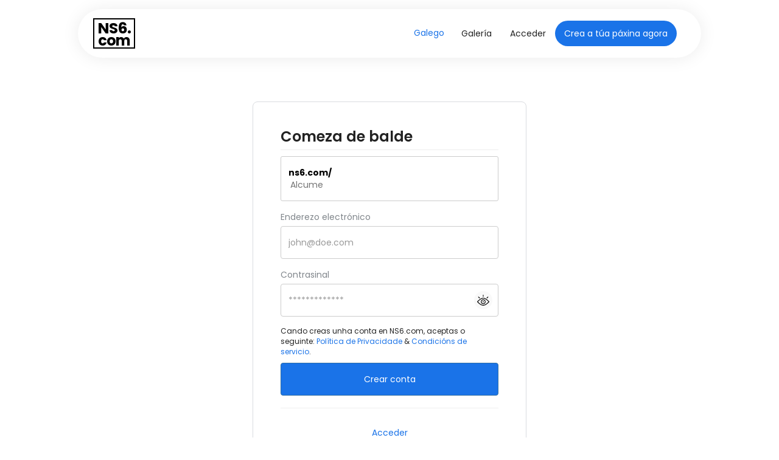

--- FILE ---
content_type: text/html; charset=utf-8
request_url: https://ns6.com/signup/?lang=gl
body_size: 5904
content:
<!doctype html>
<html lang="gl">
<head>
    <meta charset="UTF-8">
    <meta name="viewport"
          content="width=device-width, user-scalable=no, initial-scale=1.0, maximum-scale=1.0, minimum-scale=1.0">
    <meta http-equiv="X-UA-Compatible"
          content="ie=edge">
    <link rel="icon"
          type="image/png"
          href="https://ns6.com/static/images/favicon.png?0.34">
    <title>Crea a túa páxina agora - NS6.com</title>
    <meta name="description"
          content="Comeza a usar NS6.com e xestiona todas as túas ligazóns de contido na ligazón.">
    <meta property="og:url"
          content="https://ns6.com//signup/">
    <meta property="og:type"
          content="website">
    <meta property="og:title"
          content="Crea a túa páxina agora - NS6.com"/>
    <meta property="og:description"
          content="Comeza a usar NS6.com e xestiona todas as túas ligazóns de contido na ligazón.">
    <meta property="og:image:type" content="image/png">
    <meta property="og:image"
          content="https://ns6.com/static/images/favicon.png?0.34">
    <meta name="twitter:card"
          content="summary"/>
    <meta property="og:url"
          content="https://ns6.com//signup/">
    <meta name="twitter:title"
          content="Crea a túa páxina agora - NS6.com">
    <meta name="twitter:description"
          content="Comeza a usar NS6.com e xestiona todas as túas ligazóns de contido na ligazón.">
    <meta name="twitter:image"
          content="https://ns6.com/static/images/favicon.png?0.34">
    <link href="/signup/"
          hreflang="x-default"
          rel="alternate">
    
        
            <link rel="alternate"
                  hreflang="af"
                  href="/signup/?lang=af">
        
            <link rel="alternate"
                  hreflang="az"
                  href="/signup/?lang=az">
        
            <link rel="alternate"
                  hreflang="id"
                  href="/signup/?lang=id">
        
            <link rel="alternate"
                  hreflang="bs"
                  href="/signup/?lang=bs">
        
            <link rel="alternate"
                  hreflang="ca"
                  href="/signup/?lang=ca">
        
            <link rel="alternate"
                  hreflang="ny"
                  href="/signup/?lang=ny">
        
            <link rel="alternate"
                  hreflang="co"
                  href="/signup/?lang=co">
        
            <link rel="alternate"
                  hreflang="cy"
                  href="/signup/?lang=cy">
        
            <link rel="alternate"
                  hreflang="da"
                  href="/signup/?lang=da">
        
            <link rel="alternate"
                  hreflang="de"
                  href="/signup/?lang=de">
        
            <link rel="alternate"
                  hreflang="et"
                  href="/signup/?lang=et">
        
            <link rel="alternate"
                  hreflang="en"
                  href="/signup/?lang=en">
        
            <link rel="alternate"
                  hreflang="es"
                  href="/signup/?lang=es">
        
            <link rel="alternate"
                  hreflang="eo"
                  href="/signup/?lang=eo">
        
            <link rel="alternate"
                  hreflang="eu"
                  href="/signup/?lang=eu">
        
            <link rel="alternate"
                  hreflang="fr"
                  href="/signup/?lang=fr">
        
            <link rel="alternate"
                  hreflang="fy"
                  href="/signup/?lang=fy">
        
            <link rel="alternate"
                  hreflang="ga"
                  href="/signup/?lang=ga">
        
            <link rel="alternate"
                  hreflang="gl"
                  href="/signup/?lang=gl">
        
            <link rel="alternate"
                  hreflang="gd"
                  href="/signup/?lang=gd">
        
            <link rel="alternate"
                  hreflang="ha"
                  href="/signup/?lang=ha">
        
            <link rel="alternate"
                  hreflang="hr"
                  href="/signup/?lang=hr">
        
            <link rel="alternate"
                  hreflang="ig"
                  href="/signup/?lang=ig">
        
            <link rel="alternate"
                  hreflang="it"
                  href="/signup/?lang=it">
        
            <link rel="alternate"
                  hreflang="sw"
                  href="/signup/?lang=sw">
        
            <link rel="alternate"
                  hreflang="ht"
                  href="/signup/?lang=ht">
        
            <link rel="alternate"
                  hreflang="ku"
                  href="/signup/?lang=ku">
        
            <link rel="alternate"
                  hreflang="la"
                  href="/signup/?lang=la">
        
            <link rel="alternate"
                  hreflang="lv"
                  href="/signup/?lang=lv">
        
            <link rel="alternate"
                  hreflang="lt"
                  href="/signup/?lang=lt">
        
            <link rel="alternate"
                  hreflang="hu"
                  href="/signup/?lang=hu">
        
            <link rel="alternate"
                  hreflang="mg"
                  href="/signup/?lang=mg">
        
            <link rel="alternate"
                  hreflang="mt"
                  href="/signup/?lang=mt">
        
            <link rel="alternate"
                  hreflang="mi"
                  href="/signup/?lang=mi">
        
            <link rel="alternate"
                  hreflang="ms"
                  href="/signup/?lang=ms">
        
            <link rel="alternate"
                  hreflang="nl"
                  href="/signup/?lang=nl">
        
            <link rel="alternate"
                  hreflang="uz"
                  href="/signup/?lang=uz">
        
            <link rel="alternate"
                  hreflang="pl"
                  href="/signup/?lang=pl">
        
            <link rel="alternate"
                  hreflang="pt"
                  href="/signup/?lang=pt">
        
            <link rel="alternate"
                  hreflang="ru"
                  href="/signup/?lang=ru">
        
            <link rel="alternate"
                  hreflang="ro"
                  href="/signup/?lang=ro">
        
            <link rel="alternate"
                  hreflang="sm"
                  href="/signup/?lang=sm">
        
            <link rel="alternate"
                  hreflang="st"
                  href="/signup/?lang=st">
        
            <link rel="alternate"
                  hreflang="sn"
                  href="/signup/?lang=sn">
        
            <link rel="alternate"
                  hreflang="sq"
                  href="/signup/?lang=sq">
        
            <link rel="alternate"
                  hreflang="sk"
                  href="/signup/?lang=sk">
        
            <link rel="alternate"
                  hreflang="sl"
                  href="/signup/?lang=sl">
        
            <link rel="alternate"
                  hreflang="so"
                  href="/signup/?lang=so">
        
            <link rel="alternate"
                  hreflang="su"
                  href="/signup/?lang=su">
        
            <link rel="alternate"
                  hreflang="fi"
                  href="/signup/?lang=fi">
        
            <link rel="alternate"
                  hreflang="sv"
                  href="/signup/?lang=sv">
        
            <link rel="alternate"
                  hreflang="tl"
                  href="/signup/?lang=tl">
        
            <link rel="alternate"
                  hreflang="vi"
                  href="/signup/?lang=vi">
        
            <link rel="alternate"
                  hreflang="tr"
                  href="/signup/?lang=tr">
        
            <link rel="alternate"
                  hreflang="xh"
                  href="/signup/?lang=xh">
        
            <link rel="alternate"
                  hreflang="yi"
                  href="/signup/?lang=yi">
        
            <link rel="alternate"
                  hreflang="yo"
                  href="/signup/?lang=yo">
        
            <link rel="alternate"
                  hreflang="zu"
                  href="/signup/?lang=zu">
        
            <link rel="alternate"
                  hreflang="no"
                  href="/signup/?lang=no">
        
            <link rel="alternate"
                  hreflang="is"
                  href="/signup/?lang=is">
        
            <link rel="alternate"
                  hreflang="cs"
                  href="/signup/?lang=cs">
        
            <link rel="alternate"
                  hreflang="el"
                  href="/signup/?lang=el">
        
            <link rel="alternate"
                  hreflang="ky"
                  href="/signup/?lang=ky">
        
            <link rel="alternate"
                  hreflang="mk"
                  href="/signup/?lang=mk">
        
            <link rel="alternate"
                  hreflang="mn"
                  href="/signup/?lang=mn">
        
            <link rel="alternate"
                  hreflang="sr"
                  href="/signup/?lang=sr">
        
            <link rel="alternate"
                  hreflang="tg"
                  href="/signup/?lang=tg">
        
            <link rel="alternate"
                  hreflang="uk"
                  href="/signup/?lang=uk">
        
            <link rel="alternate"
                  hreflang="be"
                  href="/signup/?lang=be">
        
            <link rel="alternate"
                  hreflang="bg"
                  href="/signup/?lang=bg">
        
            <link rel="alternate"
                  hreflang="kk"
                  href="/signup/?lang=kk">
        
            <link rel="alternate"
                  hreflang="hy"
                  href="/signup/?lang=hy">
        
            <link rel="alternate"
                  hreflang="ur"
                  href="/signup/?lang=ur">
        
            <link rel="alternate"
                  hreflang="sd"
                  href="/signup/?lang=sd">
        
            <link rel="alternate"
                  hreflang="ar"
                  href="/signup/?lang=ar">
        
            <link rel="alternate"
                  hreflang="fa"
                  href="/signup/?lang=fa">
        
            <link rel="alternate"
                  hreflang="ps"
                  href="/signup/?lang=ps">
        
            <link rel="alternate"
                  hreflang="ne"
                  href="/signup/?lang=ne">
        
            <link rel="alternate"
                  hreflang="mr"
                  href="/signup/?lang=mr">
        
            <link rel="alternate"
                  hreflang="hi"
                  href="/signup/?lang=hi">
        
            <link rel="alternate"
                  hreflang="bn"
                  href="/signup/?lang=bn">
        
            <link rel="alternate"
                  hreflang="pa"
                  href="/signup/?lang=pa">
        
            <link rel="alternate"
                  hreflang="gu"
                  href="/signup/?lang=gu">
        
            <link rel="alternate"
                  hreflang="ta"
                  href="/signup/?lang=ta">
        
            <link rel="alternate"
                  hreflang="te"
                  href="/signup/?lang=te">
        
            <link rel="alternate"
                  hreflang="kn"
                  href="/signup/?lang=kn">
        
            <link rel="alternate"
                  hreflang="ml"
                  href="/signup/?lang=ml">
        
            <link rel="alternate"
                  hreflang="si"
                  href="/signup/?lang=si">
        
            <link rel="alternate"
                  hreflang="th"
                  href="/signup/?lang=th">
        
            <link rel="alternate"
                  hreflang="lo"
                  href="/signup/?lang=lo">
        
            <link rel="alternate"
                  hreflang="my"
                  href="/signup/?lang=my">
        
            <link rel="alternate"
                  hreflang="ka"
                  href="/signup/?lang=ka">
        
            <link rel="alternate"
                  hreflang="am"
                  href="/signup/?lang=am">
        
            <link rel="alternate"
                  hreflang="km"
                  href="/signup/?lang=km">
        
            <link rel="alternate"
                  hreflang="zh"
                  href="/signup/?lang=zh">
        
            <link rel="alternate"
                  hreflang="ja"
                  href="/signup/?lang=ja">
        
            <link rel="alternate"
                  hreflang="ko"
                  href="/signup/?lang=ko">
        
    
    <link rel="preconnect"
          href="https://fonts.googleapis.com">
    <link rel="preconnect"
          href="https://fonts.gstatic.com"
          crossorigin>
    <link href="https://fonts.googleapis.com/css2?family=Poppins:wght@400;600;700&display=swap"
          rel="stylesheet">
    <link rel="stylesheet"
          href="/static/styles/bootstrap.min.css">
    <link rel="stylesheet"
          href="/static/styles/main.css?0.34">
    <link rel="stylesheet"
          href="/static/styles/mobile.css?0.34"
          media="(max-width: 480px)">
</head>
<body class="page-container">
<nav class="navbar navbar-default">
    <div class="container">
        <div class="navbar-header">
            <button type="button"
                    class="navbar-toggle collapsed"
                    data-toggle="collapse"
                    data-target="#main-menu"
                    aria-expanded="false">
                <span></span>
                <span></span>
                <span></span>
            </button>
            <a class="navbar-brand flex flex-col"
               href="/">
                NS6.<span>com</span>
            </a>
        </div>
        <div class="collapse navbar-collapse text-center-xs border-less"
             id="main-menu">
            <ul class="nav navbar-nav navbar-right">
                <li>
                    <div class="dropdown">
                        <a href="/signup/?lang=gl"
                           class="btn btn-transparent dropdown-toggle btn-block-xs"
                           data-toggle="dropdown"
                           aria-haspopup="true"
                           aria-expanded="false">Galego</a>
                        <ul class="dropdown-menu dropdown-menu-generic">
                            <li>
                                <a href="/signup/?lang=en">English</a>
                            </li>
                            <li>
                                <a href="/signup/?lang=es">Español</a>
                            </li>
                            <li>
                                <a href="/signup/?lang=pt">Português</a>
                            </li>
                            <li class="divider"></li>
                            
                                <li>
                                    <a href="/signup/?lang=af">Afrikaans</a>
                                </li>
                            
                                <li>
                                    <a href="/signup/?lang=az">Azərbaycan</a>
                                </li>
                            
                                <li>
                                    <a href="/signup/?lang=id">Bahasa Indonesia</a>
                                </li>
                            
                                <li>
                                    <a href="/signup/?lang=bs">Bosanski</a>
                                </li>
                            
                                <li>
                                    <a href="/signup/?lang=ca">Català</a>
                                </li>
                            
                                <li>
                                    <a href="/signup/?lang=ny">Chewa</a>
                                </li>
                            
                                <li>
                                    <a href="/signup/?lang=co">Corso</a>
                                </li>
                            
                                <li>
                                    <a href="/signup/?lang=cy">Cymraeg</a>
                                </li>
                            
                                <li>
                                    <a href="/signup/?lang=da">Dansk</a>
                                </li>
                            
                                <li>
                                    <a href="/signup/?lang=de">Deutsche</a>
                                </li>
                            
                                <li>
                                    <a href="/signup/?lang=et">Eesti keel</a>
                                </li>
                            
                                <li>
                                    <a href="/signup/?lang=en">English</a>
                                </li>
                            
                                <li>
                                    <a href="/signup/?lang=es">Español</a>
                                </li>
                            
                                <li>
                                    <a href="/signup/?lang=eo">Esperanto</a>
                                </li>
                            
                                <li>
                                    <a href="/signup/?lang=eu">Euskal</a>
                                </li>
                            
                                <li>
                                    <a href="/signup/?lang=fr">Français</a>
                                </li>
                            
                                <li>
                                    <a href="/signup/?lang=fy">Friesian</a>
                                </li>
                            
                                <li>
                                    <a href="/signup/?lang=ga">Gaeilge</a>
                                </li>
                            
                                <li>
                                    <a href="/signup/?lang=gl">Galego</a>
                                </li>
                            
                                <li>
                                    <a href="/signup/?lang=gd">Gàidhlig na h-Alba</a>
                                </li>
                            
                                <li>
                                    <a href="/signup/?lang=ha">Hausa</a>
                                </li>
                            
                                <li>
                                    <a href="/signup/?lang=hr">Hrvatski</a>
                                </li>
                            
                                <li>
                                    <a href="/signup/?lang=ig">Igbo</a>
                                </li>
                            
                                <li>
                                    <a href="/signup/?lang=it">Italiano</a>
                                </li>
                            
                                <li>
                                    <a href="/signup/?lang=sw">Kiswahili</a>
                                </li>
                            
                                <li>
                                    <a href="/signup/?lang=ht">Kreyòl Ayisyen</a>
                                </li>
                            
                                <li>
                                    <a href="/signup/?lang=ku">Kurdî</a>
                                </li>
                            
                                <li>
                                    <a href="/signup/?lang=la">Latine</a>
                                </li>
                            
                                <li>
                                    <a href="/signup/?lang=lv">Latviešu</a>
                                </li>
                            
                                <li>
                                    <a href="/signup/?lang=lt">Lietuviškai</a>
                                </li>
                            
                                <li>
                                    <a href="/signup/?lang=hu">Magyar</a>
                                </li>
                            
                                <li>
                                    <a href="/signup/?lang=mg">Malgache</a>
                                </li>
                            
                                <li>
                                    <a href="/signup/?lang=mt">Malti</a>
                                </li>
                            
                                <li>
                                    <a href="/signup/?lang=mi">Maori</a>
                                </li>
                            
                                <li>
                                    <a href="/signup/?lang=ms">Melayu</a>
                                </li>
                            
                                <li>
                                    <a href="/signup/?lang=nl">Nederlands</a>
                                </li>
                            
                                <li>
                                    <a href="/signup/?lang=uz">O&#x27;zbek</a>
                                </li>
                            
                                <li>
                                    <a href="/signup/?lang=pl">Polskie</a>
                                </li>
                            
                                <li>
                                    <a href="/signup/?lang=pt">Português</a>
                                </li>
                            
                                <li>
                                    <a href="/signup/?lang=ru">Pусский</a>
                                </li>
                            
                                <li>
                                    <a href="/signup/?lang=ro">Română</a>
                                </li>
                            
                                <li>
                                    <a href="/signup/?lang=sm">Samoa</a>
                                </li>
                            
                                <li>
                                    <a href="/signup/?lang=st">Sesoto</a>
                                </li>
                            
                                <li>
                                    <a href="/signup/?lang=sn">Shona</a>
                                </li>
                            
                                <li>
                                    <a href="/signup/?lang=sq">Shqiptar</a>
                                </li>
                            
                                <li>
                                    <a href="/signup/?lang=sk">Slovenský</a>
                                </li>
                            
                                <li>
                                    <a href="/signup/?lang=sl">Slovenščina</a>
                                </li>
                            
                                <li>
                                    <a href="/signup/?lang=so">Somali</a>
                                </li>
                            
                                <li>
                                    <a href="/signup/?lang=su">Sunda</a>
                                </li>
                            
                                <li>
                                    <a href="/signup/?lang=fi">Suomalainen</a>
                                </li>
                            
                                <li>
                                    <a href="/signup/?lang=sv">Svenska</a>
                                </li>
                            
                                <li>
                                    <a href="/signup/?lang=tl">Tagalog</a>
                                </li>
                            
                                <li>
                                    <a href="/signup/?lang=vi">Tiếng Việt</a>
                                </li>
                            
                                <li>
                                    <a href="/signup/?lang=tr">Türk</a>
                                </li>
                            
                                <li>
                                    <a href="/signup/?lang=xh">Xhosa</a>
                                </li>
                            
                                <li>
                                    <a href="/signup/?lang=yi">Yiddish</a>
                                </li>
                            
                                <li>
                                    <a href="/signup/?lang=yo">Yorùbá</a>
                                </li>
                            
                                <li>
                                    <a href="/signup/?lang=zu">Zulu</a>
                                </li>
                            
                                <li>
                                    <a href="/signup/?lang=no">norsk</a>
                                </li>
                            
                                <li>
                                    <a href="/signup/?lang=is">Íslensku</a>
                                </li>
                            
                                <li>
                                    <a href="/signup/?lang=cs">čeština</a>
                                </li>
                            
                                <li>
                                    <a href="/signup/?lang=el">Ελληνικά</a>
                                </li>
                            
                                <li>
                                    <a href="/signup/?lang=ky">Кыргызча</a>
                                </li>
                            
                                <li>
                                    <a href="/signup/?lang=mk">Македонски</a>
                                </li>
                            
                                <li>
                                    <a href="/signup/?lang=mn">Монгол хэл</a>
                                </li>
                            
                                <li>
                                    <a href="/signup/?lang=sr">Српски</a>
                                </li>
                            
                                <li>
                                    <a href="/signup/?lang=tg">Тайко</a>
                                </li>
                            
                                <li>
                                    <a href="/signup/?lang=uk">Українська</a>
                                </li>
                            
                                <li>
                                    <a href="/signup/?lang=be">беларускую</a>
                                </li>
                            
                                <li>
                                    <a href="/signup/?lang=bg">български</a>
                                </li>
                            
                                <li>
                                    <a href="/signup/?lang=kk">Қазақша</a>
                                </li>
                            
                                <li>
                                    <a href="/signup/?lang=hy">հայերեն</a>
                                </li>
                            
                                <li>
                                    <a href="/signup/?lang=ur">اردو</a>
                                </li>
                            
                                <li>
                                    <a href="/signup/?lang=sd">سنڌي</a>
                                </li>
                            
                                <li>
                                    <a href="/signup/?lang=ar">عربى</a>
                                </li>
                            
                                <li>
                                    <a href="/signup/?lang=fa">فارسی</a>
                                </li>
                            
                                <li>
                                    <a href="/signup/?lang=ps">پخوانی</a>
                                </li>
                            
                                <li>
                                    <a href="/signup/?lang=ne">नेपाल</a>
                                </li>
                            
                                <li>
                                    <a href="/signup/?lang=mr">मराठी</a>
                                </li>
                            
                                <li>
                                    <a href="/signup/?lang=hi">हिंदी</a>
                                </li>
                            
                                <li>
                                    <a href="/signup/?lang=bn">বাঙালি</a>
                                </li>
                            
                                <li>
                                    <a href="/signup/?lang=pa">ਪੰਜਾਬੀ</a>
                                </li>
                            
                                <li>
                                    <a href="/signup/?lang=gu">ગુજરાતી</a>
                                </li>
                            
                                <li>
                                    <a href="/signup/?lang=ta">தமிழ்</a>
                                </li>
                            
                                <li>
                                    <a href="/signup/?lang=te">తెలుగు</a>
                                </li>
                            
                                <li>
                                    <a href="/signup/?lang=kn">ಕನ್ನಡ</a>
                                </li>
                            
                                <li>
                                    <a href="/signup/?lang=ml">മലയാളം</a>
                                </li>
                            
                                <li>
                                    <a href="/signup/?lang=si">සිංහල</a>
                                </li>
                            
                                <li>
                                    <a href="/signup/?lang=th">ไทย</a>
                                </li>
                            
                                <li>
                                    <a href="/signup/?lang=lo">ລາວ</a>
                                </li>
                            
                                <li>
                                    <a href="/signup/?lang=my">မြန်မာ</a>
                                </li>
                            
                                <li>
                                    <a href="/signup/?lang=ka">ქართული</a>
                                </li>
                            
                                <li>
                                    <a href="/signup/?lang=am">አማርኛ</a>
                                </li>
                            
                                <li>
                                    <a href="/signup/?lang=km">កម្ពុជា</a>
                                </li>
                            
                                <li>
                                    <a href="/signup/?lang=zh">中国</a>
                                </li>
                            
                                <li>
                                    <a href="/signup/?lang=ja">日本語</a>
                                </li>
                            
                                <li>
                                    <a href="/signup/?lang=ko">한국어</a>
                                </li>
                            
                        </ul>
                    </div>
                </li>
                <li><a href="/gallery/">Galería</a></li>
                
                    <li><a href="/login/">Acceder</a></li>
                    <li><a href="/signup/"
                           class="btn-primary">Crea a túa páxina agora</a></li>
                
            </ul>
        </div>
    </div>
</nav>

    <div class="container">
        <div class="access-form">
            <form action="/signup/"
                  method="post">
                <input type="hidden" name="csrfmiddlewaretoken" value="s650dEx2ZEwH9X3J0RyttVOKDASmjQgLJVrTeV5GbZ5TOrrVia4giFf7nGOMJKPl">
                <h1 class="page-header">Comeza de balde</h1>
                
                <div class="form-group">
                    <div class="flex flex-wrap flex-center nickname-group">
                        <span class="flex-none">ns6.com/</span>
                        
                            <input type="text"
                                   name="signup_nickname"
                                   placeholder="Alcume"
                                   value=""
                                   class="flex-grow">
                        
                    </div>
                    <div class="nickname-group-errors"></div>
                </div>
                <div class="form-group">
                    <label>Enderezo electrónico</label>
                    <input type="email"
                           name="signup_email"
                           placeholder="john@doe.com"
                           value=""
                           class="form-control">
                </div>
                <div class="form-group">
                    <label>Contrasinal</label>
                    <div class="password-group relative">
                        <input type="password"
                               name="signup_password"
                               placeholder="*************"
                               value=""
                               class="form-control">
                        <a href="#"
                           class="password-icon"><svg xmlns="http://www.w3.org/2000/svg"
     xmlns:xlink="http://www.w3.org/1999/xlink"
     version="1.1"
     id="Capa_1"
     x="0px"
     y="0px"
     viewBox="0 0 512 512"
     style="enable-background:new 0 0 512 512;"
     xml:space="preserve">
<g>
	<g>
		<g>
			<path d="M256,117.5c8.284,0,15-6.716,15-15v-62c0-8.284-6.716-15-15-15s-15,6.716-15,15v62C241,110.784,247.716,117.5,256,117.5z     "/>
            <path d="M421.462,177.25l43.841-43.84c5.858-5.858,5.858-15.356,0-21.213c-5.857-5.858-15.355-5.858-21.213,0l-43.841,43.84     c-5.858,5.858-5.858,15.356,0,21.213C406.106,183.109,415.605,183.106,421.462,177.25z"/>
            <path d="M90.537,177.25c5.858,5.858,15.355,5.859,21.213,0c5.858-5.858,5.858-15.356,0-21.213l-43.841-43.84     c-5.858-5.857-15.356-5.857-21.213,0c-5.858,5.858-5.858,15.356,0,21.213L90.537,177.25z"/>
            <path d="M256,221.5c-55.141,0-100,44.859-100,100s44.859,100,100,100s100-44.859,100-100S311.14,221.5,256,221.5z M256,391.5     c-38.598,0-70-31.402-70-70c0-38.598,31.402-70,70-70c38.598,0,70,31.402,70,70C326,360.098,294.597,391.5,256,391.5z"/>
            <path d="M508.486,311.853c-1.322-1.575-32.93-39.013-79.355-76.967C365.507,182.873,307.257,156.5,256,156.5     c-51.257,0-109.507,26.373-173.131,78.387c-46.426,37.954-78.033,75.392-79.355,76.967c-4.685,5.578-4.685,13.715,0,19.293     c1.322,1.575,32.93,39.013,79.355,76.967C146.493,460.127,204.743,486.5,256,486.5s109.507-26.373,173.131-78.387     c46.426-37.954,78.033-75.392,79.355-76.967C513.171,325.568,513.171,317.431,508.486,311.853z M410.143,384.886     C352.835,431.736,299.533,456.5,256,456.5c-90.296,0-191.35-102.659-220.951-135.014c12.124-13.285,36.256-38.396,66.808-63.373     C159.165,211.263,212.467,186.5,256,186.5c90.296,0,191.348,102.657,220.951,135.014     C464.826,334.8,440.692,359.912,410.143,384.886z"/>
            <path d="M255.999,291.5c-11.046,0-20,8.954-20,20c0,5.064,1.897,9.675,5,13.199V336.5c0,8.284,6.716,15,15,15s15-6.716,15-15     v-11.802c3.103-3.524,5-8.134,5-13.198C275.999,300.454,267.045,291.5,255.999,291.5z"/>
		</g>
	</g>
</g>
    <g></g>
    <g></g>
    <g></g>
    <g></g>
    <g></g>
    <g></g>
    <g></g>
    <g></g>
    <g></g>
    <g></g>
    <g></g>
    <g></g>
    <g></g>
    <g></g>
    <g></g></svg></a>
                    </div>
                </div>
                <div class="form-group hidden">
                    <input type="text"
                           name="signup_validator">
                </div>
                <p class="small">
                    Cando creas unha conta en NS6.com, aceptas o seguinte:
                    <a href="/privacy-policy/">Política de Privacidade</a>
                    &amp;
                    <a href="/terms-of-service/">Condicións de servicio</a>.
                </p>
                <button class="btn-primary btn btn-block">Crear conta</button>
                <hr>
                <a href="/login/"
                   class="btn btn-transparent btn-block">Acceder</a>
            </form>
        </div>
    </div>

<div class="footer text-center">
    <div class="container">
        <p>© 2026 ns6.com v0.34 | <a href="/support/">Contacte connosco</a> | <a href="/terms-of-service/">Condicións de servicio</a> | <a href="/privacy-policy/">Política de Privacidade</a>
            | Feito por <a href="https://loualcala.com"
                                      target="_blank"><u>Lou</u></a></p>
    </div>
</div>
<script src="/static/scripts/jquery.min.js"></script>
<script src="/static/scripts/bootstrap.min.js"></script>

    <script src="/static/scripts/utils.js"></script>
    <script defer>
    (function () {
        'use strict';
        $(document).ready(
            function () {
                var lastPress;
                var timeout;
                var lastText;
                var container = $('.page-container');

                container.on('keyup', '[name=nickname]', onNicknameChange);
                container.on('click', '.password-icon', onTogglePassword);
                checkNickname();

                function onTogglePassword(e) {
                    e.preventDefault();
                    $(this).toggleClass('active');

                    if ($(this).hasClass('active')) {
                        $(this).closest('.password-group').find('input').attr('type', 'text');
                    } else {
                        $(this).closest('.password-group').find('input').attr('type', 'password');
                    }
                }

                function onNicknameChange() {
                    var time = new Date();
                    var target = $('[name=nickname]');

                    clearTimeout(timeout);
                    container.find('.nickname-group').removeClass('success danger');
                    container.find('.nickname-group-errors').text('');

                    if (lastText !== target.val()) {
                        lastText = target.val();
                        timeout = setTimeout(
                            function () {
                                checkNickname();
                            }, 1500
                        );
                    }

                    lastPress = time;
                }

                function checkNickname() {
                    var target = $('[name=nickname]');

                    if (!target.val()) {
                        return
                    }

                    var p = utils.promiseRequest(
                        null,
                        'get',
                        '/api/boards/nickname',
                        {
                            nickname: target.val()
                        }
                    );

                    p.then(
                        function (response) {
                            if (response.status) {
                                container.find('.nickname-group').addClass('success');
                            } else {
                                container.find('.nickname-group').addClass('danger');
                                container.find('.nickname-group-errors').text('nickname_taken')
                            }
                        }
                    );
                }
            }
        );
    }());
</script>


    <!-- Global site tag (gtag.js) - Google Analytics -->
    <script async
            src="https://www.googletagmanager.com/gtag/js?id=UA-216124914-1"></script>
    <script>
        window.dataLayer = window.dataLayer || [];

        function gtag() {
            dataLayer.push(arguments);
        }

        gtag('js', new Date());
        gtag('config', 'UA-216124914-1');
    </script>


</body>
</html>

--- FILE ---
content_type: text/css
request_url: https://ns6.com/static/styles/main.css?0.34
body_size: 6925
content:
html, body {
    background-color: #fff;
}

body {
    font-family: 'Poppins', sans-serif;
    font-size: 16px;
    color: #222;
}

body:not(.public) {
    min-height: 100%;
    height: 100%;
}

.footer {
    margin-top: 50px;
}

.navbar-brand {
    color: #000 !important;
    font-weight: bold;
    font-size: 25px;
    display: flex;
    align-items: center;
    text-align: center;
    border: 2px solid;
    padding: 5px;
    letter-spacing: -1px;
}

.navbar-brand span {
    font-size: 24px;
}

a.dark {
    color: #222 !important;
}

.navbar {
    background-color: #fff;
    border: 0;
    border-radius: 0;
    padding: 15px 0;
    box-shadow: none !important;
    margin: 0;
    padding-bottom: 0 !important;
}

.user-actions {
    width: 73px;
    border: 1px solid #ccc;
    border-radius: 30px;
    margin-left: 5px;
}

.user-actions svg {
    display: inline-block;
    vertical-align: middle;
}

.navbar-nav > li > a {
    padding: 5px 10px;
}

.navbar-nav {
    margin: 4px 0;
}

.navbar-nav > li > a:not(.dropdown-toggle) {
    color: #222 !important;
    font-size: 14px;
    line-height: 42px;
    padding: 0 15px;
}

.auth .navbar-nav > li > a:not(.dropdown-toggle) {
    line-height: 38px;
}

.navbar-nav > li a {
    border-radius: 30px !important;
}

.navbar-nav > li > a:not(.btn-primary):hover {
    background-color: #f8f8f8 !important;
}

a {
    outline: none !important;
    color: #1a73e8;
}

.nav .open > a,
.nav .open > a:focus,
.nav .open > a:hover {
    border-color: #ccc !important;
    background-color: #fff !important;
}

.user-actions-wrapper .dropdown-menu {
    margin: 0;
    top: 120%;
    padding: 0;
    border: 0;
    border-radius: 10px !important;
    overflow: hidden !important;
}

.user-actions-wrapper .dropdown-menu a {
    font-size: 14px;
    padding: 10px 15px;
}

h1 {
    font-weight: 600;
    font-size: 75px;
    line-height: 1em;
}

img {
    max-width: 100%;
}

.padding-less {
    padding: 0 !important;
}

.margin-less {
    margin: 0 !important;
}

a {
    text-decoration: none !important;
}

.hero-wrapper svg {
    width: 100%;
    height: auto;
    margin-top: -280px;
}

.hero h1 span {
    color: red;
}

.search-wrapper a {
    color: #3C4045;
    padding: 15px;
    display: inline-block;
}

.search-wrapper {
    margin: 35px 0;
}

.destination-item img {
    width: 100%;
}

.destination-name {
    background: linear-gradient(to top, rgba(0, 0, 0, 1), rgba(0, 0, 0, 0));
    box-sizing: border-box;
    color: #fff;
    display: block;
    font-weight: 700;
    padding: 16px;
    width: 100%;
}

.destination-description-wrapper {
    position: absolute;
    bottom: 0;
    left: 0;
    right: 0;
}

.destination-item {
    position: relative;
    overflow: hidden;
    border-radius: 5px;
    margin-bottom: 30px;
    display: inline-block;
    width: 100%;
    border: 1px solid #dadce0;
}

.destination-item:hover {
    box-shadow: 0 2px 8px 0 rgba(0, 0, 0, 0.24);
}

.city-container .dropdown,
.state-container .dropdown {
    position: relative;
    z-index: 10;
}

.city-container .dropdown > a,
.state-container .dropdown > a {
    color: #222;
    font-size: 14px;
    line-height: 54px;
    display: inline-block;
    width: 100%;
    border: 1px solid #ccc;
    border-radius: 5px;
    background-color: #fff;
    padding-left: 70px;
    position: relative;
    z-index: 1;
}

.city-container .dropdown > a .caret,
.state-container .dropdown > a .caret {
    position: absolute;
    top: 50%;
    right: 20px;
}

.city-container .dropdown > a .marker svg,
.state-container .dropdown > a .marker svg {
    width: 100%;
    height: auto;
}

.city-container .dropdown > a .marker,
.state-container .dropdown > a .marker {
    width: 22px;
    display: inline-block;
    position: absolute;
    left: 25px;
    top: 6px;
}

.city-container .dropdown .dropdown-menu a,
.state-container .dropdown .dropdown-menu a {
    font-size: 17px;
}

.city-container .dropdown .dropdown-menu,
.state-container .dropdown .dropdown-menu {
    margin: 0;
    margin-top: -6px;
    z-index: 0;
    width: 100%;
}

.small {
    font-size: 12px;
    font-weight: 300;
}

.access-form {
    max-width: 450px;
    width: 100%;
    margin: auto;
    border: 1px solid #dadce0;
    border-radius: 8px;
    padding: 45px;
    margin-top: 10vh;
    background-color: #fff;
}

.access-form h1 {
    font-size: 24px;
    margin: 0 0 10px 0;
}

label {
    color: #80868b;
    font-size: 14px;
    font-weight: normal;
}

.btn-primary {
    background-color: #1a73e8 !important;
    color: #fff !important;
    transition: ease-in-out all 0.28s;
}

.btn-primary svg * {
    fill: #fff;
}

.btn-primary:hover {
    background-color: #1d66ca;
}

.btn:not(.btn-xs) {
    line-height: 26px;
}

.access-form .form-control {
    min-height: 54px;
}

.access-form .btn-primary {
    line-height: 40px;
}

.form-control {
    box-shadow: none !important;
    outline: none !important;
}

.btn-transparent {
    color: #1a73e8 !important;
}

.btn-transparent:hover {
    background-color: #e8f0fe;
}

.access-form .col-sm-6 {
    padding: 0 3px;
}

.access-form .row {
    margin-left: -3px;
    margin-right: -3px;
}

.alert ul {
    padding-left: 25px;
}

.alert {
    font-size: 14px;
    padding: 5px;
}

.box {
    display: inline-block !important;
    width: 100% !important;
    box-shadow: rgba(0, 0, 0, 0.16) 0 2px 8px !important;
    padding: 24px !important;
    margin: 8px 0 !important;
    border-radius: 8px !important;
    text-decoration: none !important;
}

.btn-tt {
    height: 54px;
}

.box-icon svg {
    height: 30px;
    width: 30px;
}

.box h3 {
    margin: 0;
    margin-bottom: 10px;
    font-size: 18px;
    font-weight: bold;
}

.box p {
    font-size: 14px;
    font-weight: 300;
}

.account-options {
    color: #222 !important;
    min-height: 205px;
}

.btn-nh {
    line-height: normal;
}

.btn svg {
    height: 15px;
    width: auto;
    display: inline-block;
    vertical-align: baseline;
    margin-bottom: -2px;
    margin-right: 10px;
}

.breadcrumb {
    font-size: 12px;
}

fieldset {
    border: 1px solid #ccc;
    padding: .35em .625em .75em;
    margin: 0;
    margin-bottom: 15px;
}

legend {
    font-size: 12px;
    border: 0;
    display: inline-block;
    width: inherit;
    margin: 0;
    color: #80868b;
    padding: 0 10px;
    text-align: right;
}

div#map {
    min-height: 500px;
}

.form-radio .value {
    font-weight: bold;
    color: #000;
}

.form-radio .description {
    font-size: 11px;
}

.form-radio > label {
    width: 100%;
    display: inline-block;
    cursor: pointer;
}

.form-radio input {
    float: left;
}

.form-radio div {
    width: 100%;
    margin-left: 25px;
}

.form-radio div span {
    display: block;
}

.small span.stars {
    width: 75px;
}

.small span.stars svg {
    width: 12px;
    height: 12px;
}

span.stars svg {
    width: 25px;
    height: 25px;
}

.stars-wrapper {
    display: inline-block;
    height: 25px;
    margin: 4px 0 4px 10px;
    width: 125px;
}

.small .stars-wrapper {
    width: 75px;
    height: 17px;
    margin: 0 5px;
}

.stars-group {
    position: absolute;
    overflow: hidden;
    line-height: 0;
}

.small .stars-group {
    top: 2px;
}

.place-description {
    color: #222;
    padding: 10px;
}

.place-name {
    font-size: 18px;
    margin-bottom: 5px;
}

.box.box-small {
    padding: 5px 10px !important;
}

.place-image .destination-item img {
    position: absolute;
    top: 50%;
    transform: translateY(-50%);
}

.place-image {
    height: 118px;
    overflow: hidden;
    position: relative;
}

.no-image {
    background: #e0e0e0;
    position: absolute;
    top: 0;
    left: 0;
    right: 0;
    bottom: 0;
}

.no-image svg {
    height: 60px;
    width: auto;
    position: absolute;
    top: 50%;
    left: 50%;
    transform: translate(-50%, -50%);
}

.container-md {
    max-width: 920px;
}

.account-page h1 {
    font-size: 36px;
}

.account-page p {
    font-size: 14px;
}

.place-page h1 {
    font-size: 28px;
    margin: 0;
}

.content-wrapper {
    margin-top: 25px;
}

.place-header {
    border-bottom: 1px solid #dadce0;
    padding: 15px 0;
}

.btn-bordered {
    border: 1px solid #dadce0 !important;
}

.btn-text-black {
    color: #222 !important;
}

.place-actions svg {
    display: inline-block;
    margin: 0;
    vertical-align: baseline;
    margin-right: 7px;
    height: 16px;
    margin-bottom: -3px;
}

.stars-wrapper {
    display: inline-block;
    height: 24px;
    margin-left: 10px;
    position: relative;
}

span.stars {
    width: 155px;
}

.place-page .place-rating {
    padding: 20px 0;
}

.place-rating span {
    display: inline-block;
    vertical-align: top;
}

.place-rating:not(.small) span:not(.prevent) {
    font-size: 25px;
    color: #70757a;
}

.photo-wrapper a {
    position: absolute;
    line-height: 0;
}

.photo-wrapper {
    border-radius: 50%;
    overflow: hidden;
    width: 180px;
    height: 180px;
}

.stars .star {
    cursor: pointer;
}

.stars .star svg {
    height: 25px;
    width: 25px;
}

#star {
    fill: #dadce1;
}

.stars .star.active svg {
    fill: #fabd02 !important;
}

.modal-body h2 {
    font-size: 20px;
    text-align: center;
    margin: 0;
    color: rgba(0, 0, 0, 0.7);
    line-height: 70px;
}

.comments-form-photo {
    width: 40px;
    overflow: hidden;
    border-radius: 50%;
    float: left;
}

.comments-form-wrapper {
    margin-left: 55px;
}

.comments-disclaimer {
    font-size: 12px;
    color: #70757a;
    line-height: 1;
}

.comments-username {
    margin-bottom: 20px;
    padding-top: 4px;
}

.modal-backdrop {
    background-color: #ddd;
}

.modal-content {
    box-shadow: rgba(0, 0, 0, 0.16) 0 2px 8px !important;
    border: 0 !important;
}

.comment-photos .select-photos svg {
    height: 40px;
    width: auto;
}

.comment-photos .select-photos:hover {
    background-color: #e8f0fe;
}

.comment-photos .box,
.comment-photos .photo-item {
    height: 95px;
}

.comment-photos .photo-item {
    background-position: center;
    background-size: cover;
    background-repeat: no-repeat;
}

.comment-photos .photo-item a {
    position: absolute;
    background-color: #616161;
    padding: 5px;
    border-radius: 50%;
    line-height: 0;
    top: 0;
    right: 5px;
}

.comment-photos .photo-item a img {
    height: 13px;
}

.comment-photos .row {
    margin-left: 3px;
    margin-right: 3px;
}

.comment-photos .col-sm-3 {
    padding: 3px;
}

.carousel-item {
    height: 200px;
    width: 290px;
    background-position: center;
    background-size: cover;
    display: inline-block;
    margin-right: 4px;
}

.carousel-wrapper {
    overflow: hidden;
}

.carousel-items {
    width: 1200px;
}

.relative {
    position: relative !important;
}

a.gallery-icon svg {
    width: 100%;
    height: auto;
}

a.gallery-icon {
    line-height: 0;
    display: inline-block;
    width: 50px;
    height: 50px;
    padding: 8px;
    border-radius: 50%;
    box-shadow: 0 1px 3px 0 rgba(60, 64, 67, 0.3), 0 4px 8px 3px rgba(60, 64, 67, 0.15);
    position: absolute;
    top: 50%;
    right: -15px;
    background-color: #fff;
    transform: translateY(-50%);
}

span.header-user-photo {
    display: inline-block;
    width: 30px;
    height: 30px;
    background-position: center;
    background-size: cover;
    border-radius: 50%;
    vertical-align: middle;
}

.container {
    max-width: 1024px;
}

.container-md {
    max-width: 800px;
}

.main-header {
    margin-top: 70px;
}

.subtitle {
    font-size: 14px;
    font-weight: 300;
}

.form-group-radious-bordered .dropdown-toggle {
    font-size: 16px;
    color: #202124;
    line-height: 40px;
    box-shadow: rgba(0, 0, 0, 0.16) 0 2px 8px !important;
    border-radius: 10px;
    margin-bottom: 20px;
    margin-top: 40px;
}

.form-group-radious-bordered .dropdown.open .dropdown-toggle {
    border-radius: 10px 10px 0 0;
}

.form-group-radious-bordered .dropdown-menu {
    top: 80% !important;
}

.place-location {
    font-size: 13px;
    font-weight: 300;
    width: 100%;
    overflow: hidden;
    white-space: nowrap;
    text-overflow: ellipsis;
    min-height: 18px;
}

.make-tour h3 {
    margin: 0;
    margin-bottom: 10px;
    font-weight: normal;
}

.make-tour {
    background-color: #e7f0fe;
    border-radius: 20px;
    padding: 20px 30px;
    margin-bottom: 40px;
}

.make-tour .btn {
    background-color: #fff;
    border-radius: 20px;
    box-shadow: rgba(0, 0, 0, 0.16) 0 2px 8px !important;
    margin-top: 22px;
    outline: none !important;
}

.make-tour p {
    margin: 0;
    font-weight: 300;
}

.red-span span {
    color: red;
}

.content-padded {
    padding: 50px;
}

a.box.box-small {
    text-overflow: ellipsis;
    overflow: hidden;
    white-space: nowrap;
}

.main-header .dropdown {
    display: inline-block;
}

.main-header .dropdown-toggle {
    background-color: #fff !important;
    border: 0 !important;
    outline: none !important;
}

.main-header .dropdown-toggle span {
    text-decoration: underline;
}

.main-header .dropdown-menu {
    width: 100%;
    border: 0;
    max-height: 400px;
    overflow: auto;
    border-radius: 0 0 10px 10px;
    border-top: 1px solid #ddd;
    top: 96%;
}

.navbar-nav > li > a.btn-primary {
    color: #fff !important;
}

.dropdown-menu-generic {
    width: 100%;
    border: 0;
    height: 400px;
    overflow: auto;
    border-radius: 0 0 10px 10px;
    border-top: 1px solid #ddd;
    top: 96%;
}

.form-group-radious-bordered .dropdown {
    width: 100%;
}

.clear {
    clear: both;
}

.add-links a:hover {
    background-color: #f8f8f8 !important;
}

.add-links a {
    color: #222 !important;
    font-size: 14px;
    line-height: 42px;
    padding: 5px 10px;
    border-radius: 30px;
}

.add-links a.active {
    background-color: #e8f0fe;
    color: #1a73e8 !important;
}

.comment-wrapper .comments-username {
    margin-left: 50px;
}

.photo-items-wrapper .photo-item {
    background-size: cover;
    margin: 3px 0 !important;
    padding: 50px !important;
}

.form-group .select-photos svg {
    height: 40px;
    width: auto;
}

.form-group .select-photos:hover {
    background-color: #e8f0fe;
}

button.navbar-toggle {
    display: none;
    width: 35px;
    line-height: 0;
    padding: 5px 5px;
    border: 0;
    margin: 7px 10px 0 0;
}

button.navbar-toggle span {
    display: inline-block;
    height: 4px;
    width: 100%;
    background-color: #4a4a4a;
    vertical-align: top;
    margin-bottom: 2px;
    border-radius: 10px;
    margin-top: 2px;
    overflow: hidden;
}

.post-button-mobile {
    float: right;
    margin-right: 5px;
    margin-top: 8px;
}

.post-button-mobile .btn {
    border-radius: 20px !important;
}

.dropdown-scrolled {
    max-height: 500px;
    overflow: auto;
}

a.anchor-map {
    color: #4a4a4a;
}

a.anchor-map svg {
    height: 20px;
    width: auto;
    vertical-align: bottom;
    margin-left: 5px;
}

.dropdown input {
    border: 0;
    border-radius: 0;
    border-bottom: 1px solid #ddd !important;
    outline: none !important;
    padding: 0 20px;
}

.place-actions a {
    margin-bottom: 3px;
}

.rating-wrapper {
    display: inline-block;
}

form.home-form {
    margin-top: 30px;
}

.home-form .form-group * {
    font-size: 22px !important;
    margin: 0 !important;
    color: #000;
    height: 46px;
    line-height: 46px;
    font-weight: 300;
}

.home-form input {
    border: 0;
    outline: none;
    padding: 0;
    background: transparent !important;
}

.home-form .form-group {
    display: flex;
    align-items: center;
    justify-content: center;
    border: 1px solid #000;
    padding: 10px 11px 10px 25px;
    border-radius: 50px;
    background-color: #fbfcff;
    box-shadow: 2px 2px 0 0 #000;
}

.device {
    border: 1px solid;
    border-radius: 33px;
    box-shadow: 5px 5px 0 0 #000;
}

.device-section {
    width: 100%;
    display: flex;
    justify-content: center;
    position: relative;
    z-index: 0;
}

.device-content {
    width: 375px;
    height: 812px;
    border-radius: 43px;
    /*
    background-image: linear-gradient(to right top, #6d8dbe, #4c7dd3, #3968e4, #464cec, #6912eb);
     */
    background-color: #fff;
    overflow: hidden;
    box-shadow: rgb(0 0 0 / 8%) 0 96px 96px 0;
    overflow-y: auto;
}

.vertical-divider div {
    border-right: 3px dashed #1a73e7;
    height: 100%;
}

.vertical-divider {
    display: flex;
    width: 100%;
    height: 60px;
    align-items: center;
    justify-content: center;
}

.links-section a {
    text-decoration: none !important;
}

.links-section .link-card {
    margin-bottom: 15px;
    color: #000;
    width: 100%;
    border-radius: 5px;
    transition: transform 0.15s cubic-bezier(0, 0.2, 0.5, 3) 0s;
}

.link-card:hover,
.link-item:hover {
    transform: scale(1.02);
}

.links-section {
    padding: 0 20px;
    display: inline-block;
    width: 100%;
}

.link-logos {
    display: flex;
    width: 100%;
    flex-wrap: wrap;
    align-items: center;
    justify-content: center;
    gap: 10px;
    margin-bottom: 30px;
    padding: 0 15px;
}

.link-logo-item svg {
    height: 30px;
    width: 30px;
}

.flex-center {
    align-items: center;
}

.flex-justify-center {
    justify-content: center;
}

.flex-wrap {
    flex-wrap: wrap !important;
}

.flex {
    display: flex !important;
}

.flex-grow {
    flex-grow: 1;
}

.password-icon {
    line-height: 0;
    display: inline-block;
    position: absolute;
    top: 50%;
    padding: 5px;
    transform: translateY(-50%);
    right: 10px;
    background-color: #f9f9f9;
    border-radius: 50%;
}

.password-icon svg {
    height: 20px;
    width: auto;
}

.password-icon.active svg * {
    fill: #fff !important;
}

.password-icon.active {
    background-color: #1a73e7 !important;
}

.password-icon:hover {
    background-color: #f0f0f0;
}

.auth .navbar {
    padding: 0;
    position: relative;
    z-index: 1;
    border-bottom: 1px solid #1d1d28;
}

.auth .navbar .navbar-brand {
    color: #000 !important;
    font-weight: bold;
    font-size: 23px;
    display: flex;
    align-items: center;
    text-align: center;
    border: 2px solid;
    padding: 3px;
    letter-spacing: -1px;
    height: inherit;
}

.auth .navbar .container {
    max-width: 100%;
    width: 100%;
    padding: 0 15px;
    box-shadow: none !important;
    background-color: transparent;
    border-radius: 0;
}

.page-container.auth {
    display: flex;
    flex-direction: column;
    height: 100%;
    background-color: #f9f9f9;
}

.main-container {
    flex-grow: 1;
}

.main-container .main-cols {
    height: 100%;
    justify-content: center;
}

.auth .device-section {
    height: 100%;
}

.auth .device {
    width: 352px;
    height: 724px;
}

.auth .device-content {
    width: 100%;
    border-radius: 35px;
    min-height: 100%;
    height: 100%;
    overflow-y: auto;
    padding-bottom: 20px;
}

.tabs-content {
    border-bottom: 1px solid #ddd;
    border-top: 1px solid #ddd;
}

.tabs-content a:after {
    content: ' ';
    position: absolute;
    left: 50%;
    width: 0;
    height: 4px;
    bottom: -2px;
    background-color: #ddd;
    transition: .15s ease-in-out width, .15s ease-in-out left;
}

.tabs-content a.active:after {
    background-color: #ff0400;
}

.tabs-content a:hover:after,
.tabs-content a.active:after {
    left: 0;
    width: 100%;
}

.tabs-content a {
    padding: 15px 0;
    text-align: center;
    color: #000;
    position: relative;
}

.navbar-nav > li > a.label-primary:hover,
.navbar-nav > li > a.label-primary {
    background-color: #1a73e8 !important;
    color: #fff !important;
}

.main-content {
    flex-grow: 1;
    margin-left: -15px;
    margin-right: -15px;
    padding: 15px;
    overflow-y: auto;
    max-height: calc(100vh - 155px);
}

.flex-none {
    flex: none;
}

.main-content-wrapper {
    display: flex;
    flex-direction: column;
    border: 1px solid #1d1d28;
    background-color: #fff;
    min-height: calc(100vh - 50px);
    border-top: 0;
    border-bottom: 0;
}

.block-board-item {
    color: #000 !important;
}

.block-item {
    display: flex;
    width: 100%;
    border: 1px solid #000;
    border-radius: 4px;
    background-color: white;
    box-shadow: 3px 3px 0 0 #000;
    padding: 10px;
    color: #000;
}

::-webkit-scrollbar {
    width: 0; /* Remove scrollbar space */
    background: transparent; /* Optional: just make scrollbar invisible */
}

/* Optional: show position indicator in red */
::-webkit-scrollbar-thumb {
    background: #FF0000;
}

.block-item svg {
    width: 20px;
    height: 20px;
}

.block + .block {
    margin-top: 10px;
}

.share-content {
    gap: 10px;
    margin-top: 15px;
    margin-bottom: 10px;
}

.dropdown-menu li .btn-primary {
    border-radius: 0;
    border: 0;
}

.flex-col {
    flex-direction: column;
}

.photo-board img {
    height: 40px;
    width: auto;
    border-radius: 50%;
}

.link-logo-content .photo-board-empty,
.photo-uploader-photo .photo-board-empty,
.photo-board .photo-board-empty {
    text-transform: uppercase;
    background-color: #000000;
    font-size: 30px;
    display: inline-block;
    height: 70px;
    width: 70px;
    text-align: center;
    border-radius: 50%;
    color: #fff;
    line-height: 70px;
}

.flex-gap {
    gap: 10px;
}

.link-logo-content .photo-board-empty {
    width: initial;
    height: initial;
    background-color: transparent;
    color: #000;
    font-size: 45px;
    margin-right: 0 !important;
    position: absolute;
    top: 50%;
    left: 50%;
    transform: translate(-50%, -50%);
    line-height: 0;
}

.input-selectable {
    background-color: #fff !important;
    padding: 0 48px 0 10px;
    height: 32px !important;
    font-size: 14px;
    min-height: 32px !important;
}

.social-share-links {
    display: flex;
    gap: 5px;
    margin-top: 10px;
    justify-content: center;
}

.social-share-links a {
    line-height: 0;
}

fieldset {
    border: 1px solid #d7dce1;
    border-radius: 4px;
    background-color: white;
    box-shadow: rgb(215 220 225) 0 2px 0 0;
}

.photo-uploader-photo img {
    height: 70px;
    width: 70px;
    border-radius: 50%;
}

.photo-uploader-photo {
    display: inline-block;
    margin-right: 20px;
}

.board-card-sort svg {
    height: 20px;
    width: 20px;
}

.margin-left-auto {
    margin-left: auto !important;
}

.relative-off {
    position: initial;
}

hr.separator {
    border-top: 2px dashed #000;
}

.link-welcome-section {
    font-size: 14px;
    padding: 0 20px;
    margin-top: 10px;
    white-space: pre-wrap;
}

.features li {
    margin-bottom: 10px;
}

.features li {
    display: flex;
    width: 100%;
}

.features li .feature-content {
    flex-grow: 1;
    padding-left: 10px;
}

.feature-content div {
    font-size: 14px;
}

.feature-title {
    font-weight: bold;
}

.navbar-nav > li > a:not(.dropdown-toggle).active {
    background-color: #1a73e8 !important;
    color: #fff !important;
}

.modal-title {
    line-height: 1em;
}

.btn-black {
    background-color: #000 !important;
    color: #fff !important;
}

.dropdown-menu-full {
    width: 100%;
}

.card-type-description {
    display: flex;
    flex-direction: column;
    max-width: calc(100% - 40px);
}

.card-type-description span {
    display: inline-block;
    white-space: pre-wrap;
    width: 100%;
    font-size: 12px;
    line-height: 1.2em;
}

.card-types li:not(:last-child) a {
    border-bottom: 1px solid #ddd;
}

.card-type-icon {
    display: inline-block;
    line-height: 0;
    margin-right: 15px;
}

.card-type-icon svg {
    width: 24px;
    height: 24px;
}

.card-preview {
    background-image: linear-gradient(to right top, #6d8dbe, #4c7dd3, #3968e4, #464cec, #6912eb);
    padding: 10px;
}

.card.link-card {
    position: relative;
    background-color: #fff;
    width: 100%;
    border-radius: 5px;
    transition: transform 0.15s cubic-bezier(0, 0.2, 0.5, 3) 0s;
    text-align: center;
    overflow: hidden;
    z-index: 0;
    box-shadow: 0 0 15px 0 #d9d9d9;
}

.link-card-description-wrapper .value {
    margin-top: 10px;
    font-size: 14px;
    line-height: 1.2em;
}

.link-card-photo {
    background-image: url("/static/images/background-example.jpeg");
    background-position: center;
    background-size: cover;
}

.link-card-wrapper {
    flex-grow: 1;
    padding: 20px;
}

.card.link-card.hero {
    display: flex;
    justify-content: center;
    padding: 20px;
}

.card.link-card.hero .link-card-wrapper {
    width: 100%;
    padding: 0 !important;
}

.card.link-card.card-rich-text {
    display: flex;
    justify-content: center;
    padding: 20px;
}

.card.link-card.card-support {
    display: flex;
    width: 100%;
    padding: 10px;
    text-align: left;
    line-height: 1em;
}

.ns6-site-divider {
    width: 100%;
    margin: 0;
    text-align: center;
    font-size: 16px;
    text-transform: capitalize;
}

.share-link-wrapper {
    width: 100%;
}

.share-link {
    position: relative;
    width: 100%;
    max-width: 80%;
    margin: auto;
}

.input-selectable {
    background-color: #fff !important;
    padding: 0 48px 0 10px;
    height: 32px !important;
    font-size: 14px;
    min-height: 32px !important;
}

.link-name-section h1 {
    font-size: 18px;
    font-weight: bold;
}

.link-name-section h1 a {
    color: #000;
}

.share-link button.icon.copy-to-clipboard-link {
    position: absolute;
    width: 40px;
    display: inline-block;
    text-align: center;
    line-height: 28px;
    cursor: pointer;
    border: 0 !important;
    outline: none;
    top: 1px;
    right: 1px;
    border-left: 1px solid #ddd !important;
    background-color: #eff3f6;
    background-image: linear-gradient(-180deg, #fafbfc, #eff3f6 90%);
}

.card.link-card.card-support .card-icon {
    line-height: 0;
}

.card.link-card.card-support .card-icon svg {
    height: 22px;
    width: 22px;
}

.card.link-card.icon {
    display: flex;
    justify-content: center;
    padding: 20px;
}

.card.link-card.background {
    display: flex;
    justify-content: center;
    padding: 0;
}

.card.card-rich-text {
    font-size: 14px;
    font-weight: normal;
    padding: 20px;
    background-color: #fff;
}

.card.card-rich-text h2 {
    font-size: 20px;
}

.card.card-rich-text h1 {
    font-size: 25px;
}

.card.card-contact-form {
    display: flex;
    justify-content: center;
    padding: 20px;
    flex-direction: column;
    text-align: left;
}

.card.link-card.icon .link-card-photo {
    background-image: url(/static/images/background-example.jpeg);
    background-position: center;
    background-size: cover;
    height: 25px;
    width: 25px;
    margin-right: 10px;
    border-radius: 50%;
    overflow: hidden;
}

.card.card-media {
    line-height: 0 !important;
}

.card.card-contact-form .link-card-title {
    margin-bottom: 20px;
}

.vp-center {
    display: inline-block;
    width: 100% !important;
}

.card.link-card.icon .link-card-wrapper {
    width: 100%;
    padding: 0 !important;
}

.card.link-card.background .link-card-photo {
    position: absolute;
    top: 0;
    left: 0;
    right: 0;
    bottom: 0;
    z-index: -1;
    opacity: 0.8;
}

.card.link-card.background .link-card-photo {
    position: absolute;
    top: 0;
    left: 0;
    right: 0;
    bottom: 0;
    z-index: -1;
}

.card.link-card.hero {
    flex-direction: column;
}

.card.link-card.hero .link-card-photo {
    min-height: 150px;
}

.ql-editor {
    min-height: 80px;
}

.card.card-rich-text {
    text-align: left;
}

.link-card-title {
    line-height: 1.2em;
}

.board-card-sort {
    cursor: pointer;
}

.divider .link-card-title {
    font-weight: bold;
}

.card.card-divider .link-card-wrapper {
    background-color: transparent;
}

.link-card.divider {
    margin-top: 30px;
}

.divider .link-card-subtitle {
    font-size: 14px;
    line-height: 1.2em;
    margin-top: 5px;
}

.link-card-store.grid .card {
    max-width: 48%;
    width: 100%;
}

.link-card-store.grid {
    display: flex;
    flex-wrap: wrap;
    justify-content: center;
    gap: 4%;
}

.photo-board {
    margin-right: 5px;
}

.description-board {
    max-width: calc(100% - 45px);
}

.board-card-sort {
    padding: 0 5px;
}

.board-card-text {
    padding: 10px;
    font-size: 14px;
    border-left: 1px solid #1d1d28;
    border-right: 1px solid #1d1d28;
    min-height: 70px;
    display: flex;
    flex-direction: column;
    justify-content: center;
}

.board-card-actions {
    padding: 10px;
}

.description-board span {
    overflow: hidden;
    text-overflow: ellipsis;
    white-space: nowrap;
}

.link-card-link {
    font-size: 12px;
}

.board-card-item:first-child {
    border-radius: 10px 10px 0 0;
}

.board-card-item:last-child {
    border-radius: 0 0 10px 10px !important;
}

.board-card-item + .board-card-item {
    margin: 0;
    margin-top: -1px;
}

.board-card-item + .board-card-item:not(:last-child) {
    border-radius: 0 !important;
}

.link-card-label-wrapper .value {
    display: inline-block;
    background-color: #000;
    color: #fff;
    font-size: 13px;
    padding: 3px 10px;
    border-radius: 30px;
    position: relative;
    top: -10px;
    right: -10px;
    font-weight: bold;
}

.board-card-item {
    border: 1px solid #1d1d28;
    border-radius: 10px;
    background-color: #fff;
}

.board-item .board-photo {
    width: 80px;
    height: 80px;
    border-radius: 50%;
    overflow: hidden;
}

.board-item + .board-item {
    margin-top: 20px;
}

.board-content {
    padding-left: 10px;
}

.photo-board-empty {
    height: 80px;
    width: 80px;
    background-color: #f0f0f0;
    line-height: 80px;
    text-align: center;
    font-size: 30px;
    font-weight: bold;
    text-transform: uppercase;
}

@-webkit-keyframes ld {
    0% {
        transform: rotate(0deg) scale(1);
    }
    50% {
        transform: rotate(180deg) scale(1.1);
    }
    100% {
        transform: rotate(360deg) scale(1);
    }
}

@-moz-keyframes ld {
    0% {
        transform: rotate(0deg) scale(1);
    }
    50% {
        transform: rotate(180deg) scale(1.1);
    }
    100% {
        transform: rotate(360deg) scale(1);
    }
}

@-o-keyframes ld {
    0% {
        transform: rotate(0deg) scale(1);
    }
    50% {
        transform: rotate(180deg) scale(1.1);
    }
    100% {
        transform: rotate(360deg) scale(1);
    }
}

@keyframes ld {
    0% {
        transform: rotate(0deg) scale(1);
    }
    50% {
        transform: rotate(180deg) scale(1.1);
    }
    100% {
        transform: rotate(360deg) scale(1);
    }
}

.m-progress {
    position: relative;
    opacity: .8;
    color: transparent !important;
    text-shadow: none !important;
}

.m-progress img {
    opacity: 0 !important;
}

.m-progress:hover,
.m-progress:active,
.m-progress:focus {
    cursor: default;
    color: transparent;
    outline: none !important;
    box-shadow: none;
}

.m-progress:before {
    content: '';
    display: inline-block;
    position: absolute;
    background: transparent;
    border: 1px solid #fff;
    border-top-color: transparent;
    border-bottom-color: transparent;
    border-radius: 50%;
    box-sizing: border-box;
    top: 50%;
    left: 50%;
    margin-top: -12px;
    margin-left: -12px;
    width: 24px;
    height: 24px;
    -webkit-animation: ld 1s ease-in-out infinite;
    -moz-animation: ld 1s ease-in-out infinite;
    -o-animation: ld 1s ease-in-out infinite;
    animation: ld 1s ease-in-out infinite;
}

.flex-justify-left {
    justify-content: left !important;
}

.logo-icons-wrapper {
    gap: 15px;
    display: flex;
    flex-wrap: wrap;
    -webkit-box-pack: center;
    justify-content: center;
    -webkit-box-align: center;
    align-items: center;
    width: 100%;
    height: 100%;
    padding-left: 20px;
    padding-right: 20px;
}

.pagination div a {
    line-height: 1em;
    display: inline-block;
    font-size: 13px;
    width: 32px;
    padding: 11px 0 8px;
    border-radius: 50%;
    text-decoration: none;
    text-align: center;
    color: #000;
    font-weight: bold;
}

.border-less {
    border: 0 !important;
}

.navbar-brand,
.navbar-header {
    margin: 0 !important;
}

.navbar .container {
    background-color: #fff;
    border: 0;
    padding: 15px 0;
    box-shadow: rgb(0 0 0 / 8%) 0 1px 29px !important;
    border-radius: 40px;
    padding-left: 25px;
    padding-right: 25px;
}

.border-left-less {
    border-left: 0 !important;
}

.modal-backdrop.in {
    filter: alpha(opacity=50);
    opacity: .8;
    background-color: #000;
}

.navbar-default .navbar-toggle {
    background-color: #000 !important;
    color: #fff;
    border-radius: 50%;
    padding: 9px;
    width: 42px;
}

.home-form .form-group .btn span {
    color: #fff;
    line-height: 1em;
    font-size: 18px !important;
}

button.navbar-toggle span {
    background-color: #fff !important;
}

.home-form .form-group .btn {
    font-size: 18px !important;
    line-height: 1em;
    border-radius: 40px;
}

.link-logo-item a {
    display: inline-block;
}

.link-logo-item a:hover svg {
    transform: scale(1.075);
}

/*
default
 */
.link-logo-content {
    display: block;
    position: relative;
    border-radius: 15px;
    width: 96px;
    height: 96px;
    margin: 32px auto 0;
    will-change: transform, opacity;
    background-color: #f0f0f0;
    overflow: hidden;
    font-size: 40px;
    text-align: center;
    line-height: 96px;
    font-weight: bold;
    text-transform: uppercase;
    border: 3px solid;
    box-shadow: 2px 2px 0 0 #000;
}

.link-name-section {
    margin-bottom: 30px;
}

.link-item {
    background-color: rgb(255, 255, 255);
    width: 100%;
    height: 0;
    padding-top: 55px;
    border-radius: 5px;
    margin: 0 auto 15px;
    transition: transform 0.15s cubic-bezier(0, 0.2, 0.5, 3) 0s;
}

.link-logo-item {
    line-height: 0;
}

.nickname-group span {
    font-weight: bold;
    color: #000;
}

.nickname-group input {
    outline: none;
    border: 0;
    padding: 0 3px;
    background-color: transparent !important;
}

.nickname-group {
    padding: 16px 12px;
    font-size: 14px;
    line-height: 1.42857143;
    color: #555;
    border: 1px solid #ccc;
    border-radius: 3px;
}

.nickname-group.success {
    background-color: #eeffee;
}

.nickname-group.danger {
    background-color: #ffe9e9;
}

.nickname-group-errors {
    color: red;
    font-size: 12px;
}

.main-wrapper .container {
    max-width: 520px;
    width: 100%;
}

.link-card-label-wrapper {
    text-align: right;
}

.link-name-section h1 {
    font-size: 20px;
    font-weight: bold;
}

.link-name-section h1 a {
    color: #000;
}

img {
    max-width: 100%;
}

.link-welcome-section {
    font-size: 14px;
    padding: 0 20px;
    margin-top: 10px;
    white-space: pre-wrap;
}

.main-wrapper {
    display: flex;
    height: 100%;
    min-height: 100vh;
    flex-direction: column;
}

.main-wrapper > .container {
    flex-grow: 1;
}

.copyright {
    text-align: center;

}

.copyright a {
    text-decoration: none !important;
    background-color: #fff!important;
}

.copyright-brand {
    font-weight: bold;
    font-size: 25px;
}

.copyright-brand span {
    color: red;
}

.card.card-divider .link-card-wrapper {
    background-color: transparent;
}

.link-card-wrapper {
    flex-grow: 1;
    padding: 20px;
}

.link-card-title {
    line-height: 1.2em;
}

.card.link-card.icon {
    display: flex;
    justify-content: center;
    padding: 20px;
}

.card.link-card {
    position: relative;
    width: 100%;
    border-radius: 5px;
    transition: transform 0.15s cubic-bezier(0, 0.2, 0.5, 3) 0s;
    text-align: center;
    overflow: hidden;
    z-index: 0;
    border: 3px solid;
    box-shadow: 3px 3px 0 0 #000;
}

.card.link-card.icon .link-card-photo {
    background-image: url(/static/images/background-example.jpeg);
    background-position: center;
    background-size: cover;
    height: 25px;
    width: 25px;
    margin-right: 10px;
    border-radius: 50%;
    overflow: hidden;
}

.links-section .link-card {
    margin-bottom: 15px;
    color: #000;
    width: 100%;
    border-radius: 5px;
    transition: transform 0.15s cubic-bezier(0, 0.2, 0.5, 3) 0s;
    display: inline-block;
}

.links-section a {
    text-decoration: none !important;
}

.card.link-card.icon .link-card-wrapper {
    width: 100%;
    padding: 0 !important;
}

.link-card-description-wrapper .value {
    margin-top: 10px;
    font-size: 14px;
    line-height: 1.2em;
}

.card.link-card.background {
    display: flex;
    justify-content: center;
    padding: 0;
}

.card.link-card.background .link-card-photo {
    position: absolute;
    top: 0;
    left: 0;
    right: 0;
    bottom: 0;
    z-index: -1;
}

.link-card-photo {
    background-image: url(/static/images/background-example.jpeg);
    background-position: center;
    background-size: cover;
}

.card.link-card.hero {
    flex-direction: column;
    display: flex;
    justify-content: center;
    padding: 20px;
}

.card.link-card.hero .link-card-photo {
    min-height: 150px;
}

.card.link-card.hero .link-card-wrapper {
    width: 100%;
    padding: 0 !important;
}

.card.link-card.hero .link-card-wrapper {
    width: 100%;
    padding: 0 !important;
}

.card.card-rich-text {
    text-align: left;
    font-size: 14px;
    font-weight: normal;
    padding: 20px;
    border: 3px solid;
    box-shadow: 3px 3px 0 0 #000;
    margin-bottom: 15px;
}

.card.card-rich-text h1 {
    font-size: 25px;
    margin-top: 0;
}

.card.card-contact-form {
    display: flex;
    justify-content: center;
    padding: 20px;
    flex-direction: column;
    text-align: left;
}

.card.card-contact-form .link-card-title {
    margin-bottom: 20px;
}

label {
    color: #80868b;
    font-size: 14px;
    font-weight: normal;
}

.card.link-card.card-support {
    display: flex;
    width: 100%;
    padding: 10px;
    text-align: left;
    line-height: 1em;
}

.share-link-wrapper {
    width: 100%;
}

.share-link {
    position: relative;
    width: 100%;
    max-width: 80%;
    margin: auto;
}

.card {
    border-radius: 5px !important;
}

.input-selectable {
    background-color: #fff !important;
    padding: 0 48px 0 10px;
    height: 32px !important;
    font-size: 14px;
    min-height: 32px !important;
}

.share-link button.icon.copy-to-clipboard-link {
    position: absolute;
    width: 40px;
    display: inline-block;
    text-align: center;
    line-height: 28px;
    cursor: pointer;
    border: 0 !important;
    outline: none;
    top: 1px;
    right: 1px;
    border-left: 1px solid #ddd !important;
    background-color: #eff3f6;
    background-image: linear-gradient(-180deg, #fafbfc, #eff3f6 90%);
}

.card.link-card.card-support .card-icon {
    line-height: 0;
}

.ns6-site-divider {
    width: 100%;
    margin: 0;
    text-align: center;
    font-size: 16px;
    text-transform: capitalize;
}

.flex-none {
    flex: none;
}

.card.card-media {
    line-height: 0 !important;
}

.card.link-card.card-support .card-icon svg {
    height: 22px;
    width: 22px;
}

.link-card:hover, .link-item:hover {
    transform: scale(1.02);
}

.link-logo-content a {
    display: inline-block;
    line-height: 0;
    vertical-align: text-bottom;
}

.board-social-icon {
    padding: 0 10px;
}

.board-social-icon svg {
    height: 30px;
    width: 30px;
}

.link-logo-content .photo-board-empty a {
    line-height: 1em;
}

.uploader-cta {
    font-size: 12px;
    text-align: center;
    color: #000;
    margin-top: 3px;
}

.photo-board .photo-board-empty {
    height: 40px;
    /* width: auto; */
    border-radius: 50%;
    line-height: 40px;
    width: 40px;
}

.tab-section {
    display: none;
    visibility: hidden;
}

.tab-section.active {
    display: block;
    visibility: visible;
}

.color-picker .color-picker-box {
    width: 60px;
    height: 60px;
    border-radius: 50%;
}

.color-picker {
    padding: 2px;
    border: 1px solid transparent;
    border-radius: 50%;
    cursor: pointer;
}

.color-picker.active {
    border: 1px solid #000;
}

.color-picker.custom-picker {
    line-height: 0;
}

.color-picker.custom-picker svg {
    height: 60px;
    width: 60px;
}

div#picker {
    position: absolute;
    top: 100%;
}

.minicolors-swatch-color {
    background-color: transparent !important;
}

.minicolors-theme-default .minicolors-swatch {
    background-image: url("/static/images/chromatic.svg") !important;
    top: 0 !important;
    left: 0 !important;
    width: 60px !important;
    height: 60px !important;
    background-position: center;
    border-radius: 50%;
    border: 0 !important;
    position: relative;
}

.minicolors-swatch::after {
    box-shadow: none!important;
}

.minicolors-theme-default .minicolors-input {
    display: none!important;
}

--- FILE ---
content_type: text/css
request_url: https://ns6.com/static/styles/mobile.css?0.34
body_size: 1172
content:
@media (max-width: 480px) {
    .link-card-wrapper,
    .card.link-card.icon {
        padding: 10px;
    }

    .link-card-title {
        font-size: 12px;
    }

    .link-card-description-wrapper .value {
        font-size: 10px;
        margin-top: 2px;
    }

    .divider .link-card-subtitle {
        font-size: 10px;
    }

    .link-card.divider {
        margin-top: 5px;
        display: inline-block;
    }

    .text-center-xs {
        text-align: center !important;
    }

    .link-card-store.grid .card {
        max-width: 100%;
    }

    .btn-block-xs {
        width: 100%;
    }

    .access-form {
        padding: 25px;
        margin-top: 30px;
    }

    [name=confirm_password] {
        margin-top: 10px;
    }

    .page-header {
        font-size: 30px;
    }

    .box {
        margin: 3px 0 !important;
    }

    .small span.stars,
    .small .stars-wrapper {
        width: 75px;
    }

    h1 {
        font-size: 38px;
    }

    h3 {
        font-size: 18px;
    }

    .subtitle {
        font-size: 16px;
        line-height: 1.2;
    }

    .pull-left-xs {
        float: left !important;
    }

    .search-wrapper a {
        padding: 3px 10px;
    }

    .text-left-xs {
        text-align: left !important;
    }

    .dropdown-scrolled {
        max-height: 380px;
    }

    .home-call-action a {
        border-radius: 50px;
        padding-left: 30px;
        padding-right: 30px;
    }

    .home-call-action {
        margin-top: 30px;
    }

    .vertical-divider {
        height: 30px;
    }

    button.navbar-toggle {
        display: inline-block;
    }

    .place-actions {
        text-align: left;
        float: none !important;
        margin-top: 10px;
    }

    .place-page .place-name {
        overflow: auto;
        text-overflow: inherit;
        white-space: inherit;
    }

    .photo-items-wrapper .photo-item-wrapper {
        padding-left: 3px;
        padding-right: 3px;
    }

    .photo-items-wrapper .row {
        margin-left: -3px;
        margin-right: -3px;
    }

    .device-content {
        max-width: 240px;
        height: 500px;
    }

    .link-logo-content {
        width: 42px;
        height: 42px;
        margin: 20px auto 0;
    }

    .link-name-section {
        font-size: 12px;
    }

    .link-logos {
        gap: 5px;
        margin-bottom: 15px;
    }

    .link-name-section {
        margin-bottom: 15px;
    }

    .link-item {
        padding-top: 25px;
        margin: 0 auto 10px;
    }

    .home-form .form-group {
        padding: 5px 11px 5px 25px;
    }

    .home-form .form-group * {
        font-size: 16px !important;
        height: 25px;
        line-height: 25px
    }

    .home-form .form-group .btn {
        font-size: 14px !important;
        padding: 0 20px;
        display: inline-block;
        height: 38px;
    }

    .navbar {
        padding-left: 10px;
        padding-right: 10px;
    }

    .main-container .main-cols {
        flex-direction: column;
    }

    .share-content {
        flex-wrap: wrap;
    }

    .share-content .dropdown > a {
        width: 100%;
    }

    .share-content .dropdown {
        width: 100%;
    }

    .photo-uploader {
        flex-direction: column;
        align-items: center;
    }

    .photo-uploader-photo img {
        height: 80px;
        width: 80px;
        border-radius: 50%;
    }

    .photo-uploader .btn {
        font-size: 12px;
        padding: 0 10px;
        width: 100%;
    }

    .share-content > a {
        width: 100%;
        text-align: center;
    }

    .home-form .form-group .btn span {
        font-size: 18px !important;
        line-height: 26px;
    }

    .link-logo-item svg {
        height: 25px;
    }
}

@media (max-width: 480px) {
    .public .link-logo-content {
        display: block;
        position: relative;
        border-radius: 50%;
        width: 96px;
        height: 96px;
        margin: 32px auto 0;
        will-change: transform, opacity;
        background-color: #f0f0f0;
        overflow: hidden;
        font-size: 40px;
        text-align: center;
        line-height: 96px;
        font-weight: bold;
        text-transform: uppercase;
        border: 3px solid;
        box-shadow: 2px 2px 0 0 #000;
    }

    .public .link-card-wrapper {
        flex-grow: 1;
        padding: 20px;
    }

    .public .link-card-title {
        line-height: 1.2em;
        font-size: 16px;
    }

    .public .link-card-description-wrapper .value {
        margin-top: 10px;
        font-size: 14px;
        line-height: 1.2em;
    }

    .public .card {
        display: flex;
        justify-content: center;
        padding: 20px!important;
    }
}

--- FILE ---
content_type: application/javascript
request_url: https://ns6.com/static/scripts/utils.js
body_size: 1457
content:
var utils = (function () {
    'use strict';

    return {
        convertToSlug: convertToSlug,
        selectText: selectText,
        copyToClipboard: copyToClipboard,
        formDataToJSON: formDataToJSON,
        promiseRequest: promiseRequest
    };

    function convertToSlug(Text) {
        return Text.toLowerCase()
            .replace(/ /g, '-')
            .replace(/[^\w-]+/g, '');
    }

    function selectText() {
        $(this).select();
    }

    function copyToClipboard(e) {
        e.preventDefault();

        var target = $(this);
        var str = target.data('link');

        function listener(e) {
            e.clipboardData.setData("text/html", str);
            e.clipboardData.setData("text/plain", str);
            e.preventDefault();
        }

        document.addEventListener("copy", listener);
        document.execCommand("copy");
        document.removeEventListener("copy", listener);

        target.attr('title', target.data('text'));
        target.tooltip('show');

        setTimeout(
            function () {
                target.removeAttr('title');
                target.removeAttr('data-original-title');
                target.tooltip('destroy');
            }, 5000
        )
    }

    function formDataToJSON(form) {
        var data = form.serializeArray();
        var dataParsed = {};

        for (var i = 0; i < data.length; i++) {
            dataParsed[data[i].name] = data[i].value;
        }

        return dataParsed;
    }

    /**
     * DELETE: should pass params as object
     */
    function getCookie(name) {
        var cookieValue = null;

        if (document.cookie && document.cookie !== '') {
            var cookies = document.cookie.split(';');

            for (let i = 0; i < cookies.length; i++) {
                var cookie = cookies[i].trim();

                if (cookie.substring(0, name.length + 1) === (name + '=')) {
                    cookieValue = decodeURIComponent(cookie.substring(name.length + 1));
                    break;
                }
            }
        }
        return cookieValue;
    }

    function promiseRequest(form, method, endpoint, params, files) {
        var requestParams = {
            url: endpoint,
            method: method,
            contentType: files ? false : 'application/json',
            dataType: files ? false : 'json',
            cache: false,
        };
        var p;

        if (params) {
            if (params.csrfmiddlewaretoken) {
                requestParams.headers = {
                    "X-CSRFToken": params.csrfmiddlewaretoken
                };
                delete params.csrfmiddlewaretoken;
            } else {
                requestParams.headers = {
                    "X-CSRFToken": getCookie('csrftoken')
                };
            }
        }

        if (form) {
            form.find('button').addClass('m-progress').attr('disabled', 'disabled');
            form.find('.alert').remove();
            form.find('.error-message').remove();
            form.find('.error').removeClass('error');
        }

        if (params) {
            if (method.toLowerCase() === 'get') {
                requestParams.data = params;
            } else {
                if (files !== null && files !== undefined) {
                    var formData = new FormData();

                    $.each(files, function (e, item) {
                        formData.append('files[' + e + ']', item);
                    });

                    formData.append('data', JSON.stringify(params));
                    requestParams.processData = false;
                    requestParams.data = formData;
                } else {
                    requestParams.data = JSON.stringify(params);
                }
            }
        }

        if (method.toLowerCase() === 'delete' && params) {
            requestParams.url += '?' + $.param(params);
        }

        p = $.ajax(requestParams);
        p = p.then(
            function (response) {
                return response
            },
            function (error) {
                var errorMsg = error.responseJSON ? error.responseJSON.error : 'We are having technical difficulties. Please try again in a few minutes or contact us at hello@travel.to.';

                return $.Deferred().reject(errorMsg || 'We are having technical difficulties. Please try again in a few minutes or contact us at hello@travel.to.');
            }
        ).always(
            function () {
                if (form) {
                    form.find('button').removeClass('m-progress').removeAttr('disabled');
                }
            }
        );

        return p;
    }
}());